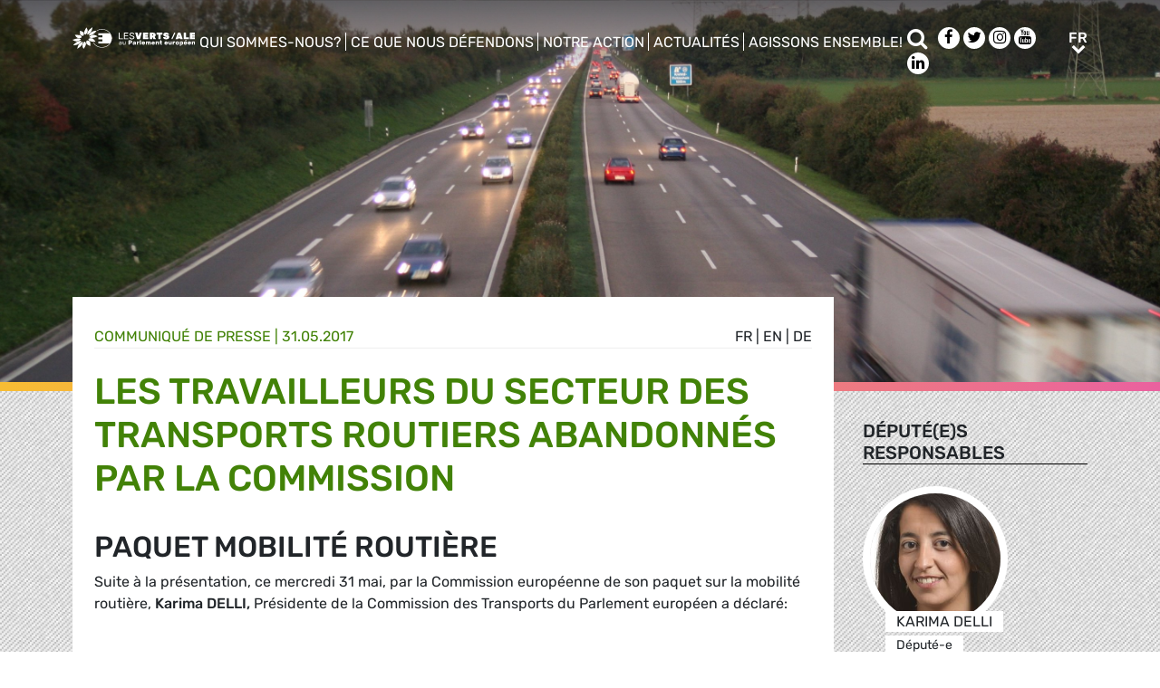

--- FILE ---
content_type: text/html; charset=UTF-8
request_url: https://www.greens-efa.eu/fr/article/press/road-mobility-package
body_size: 8002
content:
<!DOCTYPE html>
<html lang="fr">
<head>
<meta charset="UTF-8">
<meta name="viewport" content="width=device-width, initial-scale=1, shrink-to-fit=no">
<title>Les travailleurs du secteur des transports routiers abandonnés par la Commission | Greens/EFA</title>
<base href="https://www.greens-efa.eu/">
<meta name="robots" content="index,follow">
<meta name="description" content="Les propositions de la Commission sont de la plus haute importance car elles font écho à deux défis majeurs en Europe : la réduction de la pollution et le dumping social. Sur les aspects environnementaux, la révision de la directive Eurovignette va dans le bon sens mais la Commission ne semble pas prête à mettre un frein au dumping social.">
<meta name="generator" content="Contao Open Source CMS">
<!-- Bootstrap CSS -->
<!--<link href="/files/layout/plugins/bootstrap4/css/bootstrap.min.css" rel="stylesheet">-->
<script>var jslang='fr'</script>
<link rel="stylesheet" href="assets/css/hamburgers.css,mmenu.css,bootstrap-datepicker3.min.css,font-awes...-cc11eb70.css">            <meta name="twitter:card" content="summary" /><meta name="twitter:site" content="@GreensEFA" /><meta name="twitter:title" content="Les travailleurs du secteur des transports routiers abandonnés par la Commission"><meta name="twitter:description" content="Les propositions de la Commission sont de la plus haute importance car elles font écho à deux défis majeurs en Europe : la réduction de la pollution et le dumping social. Sur les aspects environnementaux, la révision de la directive Eurovignette va dans le bon sens mais la Commission ne semble pas prête à mettre un frein au dumping social."><meta name="twitter:image" content="https://www.greens-efa.eu/files/assets/imgs/list/road_transport_1.jpg"><meta prefix="og: http://ogp.me/ns#" property="og:site_name" content="Greens/EFA" /><meta property="og:title" content="Les travailleurs du secteur des transports routiers abandonnés par la Commission" /><meta property="og:type" content="article" /><meta property="og:description" content="Les propositions de la Commission sont de la plus haute importance car elles font écho à deux défis majeurs en Europe : la réduction de la pollution et le dumping social. Sur les aspects environnementaux, la révision de la directive Eurovignette va dans le bon sens mais la Commission ne semble pas prête à mettre un frein au dumping social." /><meta property="og:image" content="https://www.greens-efa.eu/files/assets/imgs/list/road_transport_1.jpg" /><meta property="og:url" content="https://www.greens-efa.eu/fr/article/press/road-mobility-package"><link rel="alternate" hreflang="en" href="https://www.greens-efa.eu/en/article/press/road-mobility-package">
<link rel="alternate" hreflang="x-default" href="https://www.greens-efa.eu/en/article/press/road-mobility-package">
<link rel="alternate" hreflang="de" href="https://www.greens-efa.eu/de/artikel/press/road-mobility-package">
<link rel="alternate" hreflang="fr" href="https://www.greens-efa.eu/fr/article/press/road-mobility-package">
<link rel="alternate" hreflang="es" href="https://www.greens-efa.eu/es/article/press/road-mobility-package">
<link rel="alternate" hreflang="it" href="https://www.greens-efa.eu/it/article/press/road-mobility-package">
<link rel="alternate" hreflang="pl" href="https://www.greens-efa.eu/pl/article/press/road-mobility-package">
<link rel="alternate" hreflang="hu" href="https://www.greens-efa.eu/hu/article/press/road-mobility-package">
<link rel="alternate" hreflang="cs" href="https://www.greens-efa.eu/cs/article/press/road-mobility-package">
<link rel="alternate" hreflang="ca" href="https://www.greens-efa.eu/ca/article/press/road-mobility-package">
<link rel="alternate" hreflang="bg" href="https://www.greens-efa.eu/bg/article/press/road-mobility-package">
<link rel="alternate" hreflang="ro" href="https://www.greens-efa.eu/ro/article/press/road-mobility-package">
<link rel="alternate" hreflang="lt" href="https://www.greens-efa.eu/lt/article/press/road-mobility-package">
<!-- Matomo -->
<!-- type="text/plain" data-cc-type="text/javascript" data-cc="2" -->
<script>var _paq=window._paq=window._paq||[];_paq.push(["setExcludedQueryParams",["source","link_id","can_id","email_referrer","email_subject","preview_id"]]);_paq.push(["disableCookies"]);_paq.push(['trackPageView']);_paq.push(['enableLinkTracking']);(function(){var u="//www.greens-efa.eu/piwik/";_paq.push(['setTrackerUrl',u+'matomo.php']);_paq.push(['setSiteId','1']);var d=document,g=d.createElement('script'),s=d.getElementsByTagName('script')[0];g.type='text/javascript';g.async=!0;g.src=u+'matomo.js';s.parentNode.insertBefore(g,s)})()</script>
<!-- End Matomo Code -->
</head>
<body id="top" itemscope itemtype="http://schema.org/WebPage">
<div id="wrapper">
<header id="header">
<div class="inside container">
<a id="logo" href="/fr/" style="background-image: url(/files/layout/img/logo/greens_efa_fr.svg);"><span class="sr-only">Greens/EFA Home</span></a>
<!-- Top Navi multilang--><div id="nav-top">
<!-- indexer::stop -->
<nav class="nav-menu">
<ul class="level_1">
<li class="submenu first drop-down"><a href="fr/who-we-are" title="Qui sommes-nous?" class="submenu first drop-down" aria-haspopup="true" itemprop="url"><span itemprop="name">Qui sommes-nous?</span></a><button class="sr-only navtoggler"> show/hide sub menu</button>
<ul class="level_2">
<li class="first"><a href="fr/who-we-are/our-group" title="Notre groupe" class="first" itemprop="url"><span itemprop="name">Notre groupe</span></a></li>
<li class=""><a href="fr/who-we-are/our-meps" title="Nos député.e.s" itemprop="url"><span itemprop="name">Nos député.e.s</span></a></li>
<li class=""><a href="fr/who-we-are/our-staff" title="Notre personnel" itemprop="url"><span itemprop="name">Notre personnel</span></a></li>
<li class="last"><a href="fr/who-we-are/our-history" title="Notre histoire" class="last" itemprop="url"><span itemprop="name">Notre histoire</span></a></li>
</ul>
</li>
<li class="submenu drop-down"><a href="fr/what-we-stand-for" title="Ce que nous défendons" class="submenu drop-down" aria-haspopup="true" itemprop="url"><span itemprop="name">Ce que nous défendons</span></a><button class="sr-only navtoggler"> show/hide sub menu</button>
<ul class="level_2">
<li class="first"><a href="https://www.greens-efa.eu/dossier/dans-quel-monde-voulons-nous-vivre-demain/" title="Notre plan de relance" class="first" target="_blank" rel="noreferrer noopener" itemprop="url"><span itemprop="name">Notre plan de relance</span></a></li>
<li class=""><a href="fr/what-we-stand-for/our-vision" title="Notre vision" itemprop="url"><span itemprop="name">Notre vision</span></a></li>
<li class=""><a href="fr/what-we-stand-for/our-publications" title="Nos publications" itemprop="url"><span itemprop="name">Nos publications</span></a></li>
<li class="last"><a href="fr/what-we-stand-for/our-transparency" title="Politique de transparence" class="last" itemprop="url"><span itemprop="name">Notre politique de transparence</span></a></li>
</ul>
</li>
<li class="submenu drop-down"><a href="fr/fighting-for-all-of-you" title="Notre action" class="submenu drop-down" aria-haspopup="true" itemprop="url"><span itemprop="name">Notre action</span></a><button class="sr-only navtoggler"> show/hide sub menu</button>
<ul class="level_2">
<li class="first"><a href="https://greens-2024.eu/fr/" title="Nos réalisations" class="first" target="_blank" rel="noreferrer noopener" itemprop="url"><span itemprop="name">Nos réalisations</span></a></li>
<li class=""><a href="fr/fighting-for-you/our-campaigns" title="Nos campagnes" itemprop="url"><span itemprop="name">Nos campagnes</span></a></li>
<li class=""><a href="fr/fighting-for-you/our-parliamentary-work" title="Notre travail parlementaire" itemprop="url"><span itemprop="name">Notre travail parlementaire</span></a></li>
<li class="last"><a href="https://www.greens-efa.eu/en/fighting-for-you/european-ideas-lab-2022" title="EUROPEAN IDEAS LAB" class="last" itemprop="url"><span itemprop="name">Laboratoire d’idées européen 2022</span></a></li>
</ul>
</li>
<li class="submenu drop-down"><a href="fr/newsroom" title="Actualités" class="submenu drop-down" aria-haspopup="true" itemprop="url"><span itemprop="name">Actualités</span></a><button class="sr-only navtoggler"> show/hide sub menu</button>
<ul class="level_2">
<li class="first"><a href="fr/who-we-are/press-contacts" title="Contacts de presse" class="first" itemprop="url"><span itemprop="name">Contacts de presse</span></a></li>
<li class=""><a href="fr/newsroom/press-releases" title="Communiqués de presse" itemprop="url"><span itemprop="name">Communiqués de presse</span></a></li>
<li class=""><a href="fr/newsroom/opinions" title="Articles" itemprop="url"><span itemprop="name">Articles</span></a></li>
<li class=""><a href="fr/newsroom/videos" title="Vidéos" itemprop="url"><span itemprop="name">Vidéos</span></a></li>
<li class="last"><a href="fr/newsroom/press-subscription" title="Souscription presse" class="last" itemprop="url"><span itemprop="name">Souscription presse</span></a></li>
</ul>
</li>
<li class="submenu last drop-down"><a href="fr/get-involved" title="Agissons ensemble!" class="submenu last drop-down" aria-haspopup="true" itemprop="url"><span itemprop="name">Agissons ensemble!</span></a><button class="sr-only navtoggler"> show/hide sub menu</button>
<ul class="level_2">
<li class="first"><a href="en/get-involved/work-with-us" title="Travaillez avec nous" class="first" itemprop="url"><span itemprop="name">Travaillez avec nous</span></a></li>
<li class=""><a href="https://act.greens-efa.eu/fr/" title="Prenez part à nos actions" itemprop="url"><span itemprop="name">Prenez part à nos actions</span></a></li>
<li class=""><a href="fr/get-involved/subscribe" title="Abonnez-vous" itemprop="url"><span itemprop="name">Abonnez-vous</span></a></li>
<li class=""><a href="fr/get-involved/our-events" title="Participez à nos événements" itemprop="url"><span itemprop="name">Participez à nos événements</span></a></li>
<li class="last"><a href="fr/get-involved/contact-us" title="Contactez-nous" class="last" itemprop="url"><span itemprop="name">Contactez-nous</span></a></li>
</ul>
</li>
</ul>
</nav>
<!-- indexer::continue -->
</div>
<div id="nav-top-right">
<div id="nav-icons" class="d-none d-sm-block">
<a href="/fr/search"><span class="sr-only">Rechercher</span><i class="fa fa-search fa-md pr-2 pr-lg-1 pr-xl-2" aria-hidden="true"></i></a>
<a href="https://www.facebook.com/greensefa" target="_blank"><span class="sr-only">Facebook</span><i class="fa fa-facebook fa-md fa-rounded" aria-hidden="true"></i></a>
<a href="https://twitter.com/GreensEFA" target="_blank"><span class="sr-only">Twitter</span><i class="fa fa-twitter fa-md fa-rounded" aria-hidden="true"></i></a>
<a href="https://www.instagram.com/greensefa/" target="_blank"><span class="sr-only">Instagram</span><i class="fa fa-instagram fa-md fa-rounded" aria-hidden="true"></i></a>
<a href="https://www.youtube.com/channel/UC9emZ4AlBYk7tp5zeYfjRfg" target="_blank"><span class="sr-only">Youtube</span><i class="fa fa-youtube fa-md fa-rounded" aria-hidden="true"></i></a>
<a href="https://www.linkedin.com/company/the-greens-efa-in-the-european-parliament/" target="_blank"><span class="sr-only">LinkedIn</span><i class="fa fa-linkedin fa-md fa-rounded" aria-hidden="true"></i></a>
<!--<i class="fa fa-plus fa-md fa-bordered fa-pos-fix"></i>-->
</div>
<!-- Langswitcher--><div id="nav-lang" class="pl-3"><div class="inner">
<span class="cur" aria-hidden="true">fr</span>
<a class="sr-only" href="javascript:$('.mod_changelanguage').toggle();">fr</a>
<!-- indexer::stop -->
<nav class="mod_changelanguage block">
<ul class="level_1">
<li class="lang-en"><a href="https://www.greens-efa.eu/en/article/press/road-mobility-package" title="Article" class="lang-en" hreflang="en" aria-label="Go to current page in anglais" itemprop="url"><span itemprop="name">EN</span></a></li>
<li class="lang-de"><a href="https://www.greens-efa.eu/de/artikel/press/road-mobility-package" title="Artikel" class="lang-de" hreflang="de" aria-label="Go to current page in allemand" itemprop="url"><span itemprop="name">DE</span></a></li>
<li class="lang-fr active"><strong class="lang-fr active" itemprop="name">FR</strong></li>
<li class="lang-es"><a href="https://www.greens-efa.eu/es/article/press/road-mobility-package" title="Article" class="lang-es" hreflang="es" aria-label="Go to current page in espagnol" itemprop="url"><span itemprop="name">ES</span></a></li>
<li class="lang-it"><a href="https://www.greens-efa.eu/it/article/press/road-mobility-package" title="Article" class="lang-it" hreflang="it" aria-label="Go to current page in italien" itemprop="url"><span itemprop="name">IT</span></a></li>
<li class="lang-pl"><a href="https://www.greens-efa.eu/pl/article/press/road-mobility-package" title="Article" class="lang-pl" hreflang="pl" aria-label="Go to current page in polonais" itemprop="url"><span itemprop="name">PL</span></a></li>
<li class="lang-hu"><a href="https://www.greens-efa.eu/hu/article/press/road-mobility-package" title="Article" class="lang-hu" hreflang="hu" aria-label="Go to current page in hongrois" itemprop="url"><span itemprop="name">HU</span></a></li>
<li class="lang-cs"><a href="https://www.greens-efa.eu/cs/article/press/road-mobility-package" title="Article" class="lang-cs" hreflang="cs" aria-label="Go to current page in tchèque" itemprop="url"><span itemprop="name">CS</span></a></li>
<li class="lang-ca"><a href="https://www.greens-efa.eu/ca/article/press/road-mobility-package" title="Article" class="lang-ca" hreflang="ca" aria-label="Go to current page in catalan" itemprop="url"><span itemprop="name">CA</span></a></li>
<li class="lang-bg"><a href="https://www.greens-efa.eu/bg/article/press/road-mobility-package" title="Article" class="lang-bg" hreflang="bg" aria-label="Go to current page in bulgare" itemprop="url"><span itemprop="name">BG</span></a></li>
<li class="lang-ro"><a href="https://www.greens-efa.eu/ro/article/press/road-mobility-package" title="Article" class="lang-ro" hreflang="ro" aria-label="Go to current page in roumain" itemprop="url"><span itemprop="name">RO</span></a></li>
<li class="lang-lt"><a href="https://www.greens-efa.eu/lt/article/press/road-mobility-package" title="Article" class="lang-lt" hreflang="lt" aria-label="Go to current page in lituanien" itemprop="url"><span itemprop="name">LT</span></a></li>
</ul>
</nav>
<!-- indexer::continue --></div></div>
</div>
<div id="nav-mobile">
<div id="nav-mobile-btn" class="hamburger hamburger--collapse" data-type="button">
<div class="hamburger-box">
<div class="hamburger-inner"></div>
</div>
</div>
</div>
</div>
</header>
<div id="container">
<main id="main">
<div class="inside">
<div class="mod_article block" id="article-33">
<div class="my-image-bg w-100" style="padding-bottom: 33%; background-size:cover; background-position: center; background-image: url(files/assets/imgs/jumbo/road_transport_1.jpg);"><div class="g-img-cap">Rolf van Melis | CC</div></div>
<!--
<figure class="item-figure"><img src="files/assets/imgs/jumbo/road_transport_1.jpg" alt="Road Transport"><figcaption>Rolf van Melis | CC</figcaption></figure>
-->
<div class="spacer bg-rainbow"></div>
<section class="my-article-reader bg-dots " itemscope itemtype="http://schema.org/Article">
<div style="display:none"></div>
<div class="container " >
<div class="row no-gutters">
<div class="col-lg-9 py-3 g-pr">
<div class="bg-white p-3 g-pr article-content pt-4" style="top: -10vw;">
<div class="g-uc float-right">                                                <a href="fr/article/press/road-mobility-package">fr</a> |                                                                    <a href="en/article/press/road-mobility-package">en</a> |                                                                    <a href="de/artikel/press/road-mobility-package">de</a>                     </div><div style="display:none">string(3) "198"
</div>
<div class="g-uc text-my-green-2 bb" data-doc-type="1">
<a href="fr/newsroom/press-releases" class="lnk">Communiqué de presse</a>
| <time>31.05.2017</time></div>
<h1 class="text-my-green-2 py-3 g-hy" itemprop="name">Les travailleurs du secteur des transports routiers abandonnés par la Commission</h1>
<h2>Paquet mobilité routière</h2>
<div class="text"><p>Suite &agrave; la pr&eacute;sentation, ce mercredi 31 mai, par la Commission europ&eacute;enne de son paquet sur la mobilit&eacute; routi&egrave;re, <strong>Karima DELLI,</strong> Pr&eacute;sidente de la Commission des Transports du Parlement europ&eacute;en&nbsp;a d&eacute;clar&eacute;:</p>
<p>&nbsp;</p>
<p><em>&laquo;&nbsp; Les propositions de la Commission sont de la plus haute importance car elles font &eacute;cho &agrave; deux d&eacute;fis majeurs en Europe&nbsp;: la r&eacute;duction de la pollution et le dumping social qui d&eacute;chire le continent d&rsquo;Est en Ouest.</em></p>
<p><em>Sur les aspects environnementaux, la r&eacute;vision de la directive Eurovignette va dans le bon sens dans la mesure o&ugrave; elle introduit le co&ucirc;t du changement climatique du secteur routier responsable de 20% des &eacute;missions de CO2 en Europe. Baser les redevances sur la distance parcourue et non plus sur le temps de trajet est une revendication &eacute;cologiste de longue date, nous pouvons donc nous en f&eacute;liciter. Reste que nous pourrions aller encore plus loin dans un futur proche, en rendant le dispositif obligatoire et non plus seulement volontaire.</em></p>
<p><em>Sur le plan social, malgr&eacute; la d&eacute;gradation continue des conditions de travail du secteur depuis des ann&eacute;es &agrave; cause de la comp&eacute;tition d&eacute;loyale, la Commission ne semble pas pr&ecirc;te &agrave; mettre un frein &agrave; cette tendance. C&rsquo;est malheureux car le Parlement a r&eacute;cemment adopt&eacute; une r&eacute;solution appelant &agrave; ne pas aller plus loin dans la lib&eacute;ralisation du cabotage et demandant &agrave; la Commission d&rsquo;&ecirc;tre coh&eacute;rente avec les engagements du pilier europ&eacute;en pour les droits sociaux.</em></p>
<p><em>Les nouvelles r&egrave;gles de ce paquet routier proposent d&rsquo;exclure les routiers de la directive sur le travail d&eacute;tach&eacute; en de&ccedil;&agrave; de 3 jours pass&eacute;s dans un &Eacute;tat donn&eacute;, ce qui amoindrit la protection sociale des chauffeurs travaillant &agrave; l&rsquo;&eacute;tranger. En effet, le principe m&ecirc;me du travail d&eacute;tach&eacute; est qu&rsquo;un chauffeur travaillant &agrave; l&rsquo;&eacute;tranger doit percevoir le salaire minimum local. Cette nouvelle r&egrave;gle ne fera que renforcer le contournement de la l&eacute;gislation par ceux qui profitent du d&eacute;tachement pour exploiter les travailleurs. </em></p>
<p><em>C&rsquo;est non seulement dangereux pour les Europ&eacute;ens en termes de souffrance au travail et de s&eacute;curit&eacute; routi&egrave;re. C&rsquo;est aussi dangereux pour le futur de l&rsquo;Europe car le dumping social oppose les salari&eacute;s europ&eacute;ens entre eux, nourrit la col&egrave;re et renforce ainsi les eurosceptiques. Nous aurons donc besoin d&#39;une r&eacute;gulation plus ambitieuse et de contr&ocirc;les enfin effectifs pour endiguer ces abus dans les faits. C&rsquo;est en ce sens que le Parlement europ&eacute;en doit avancer les prochains mois.&nbsp;&raquo;</em></p></div>
</div>
<div class="bg-white p-3 mt-3 g-pr noprint" style="top: -10vw;">
<h4 class="g-uc text-center">Recommandé</h4>
<div class="my-block-latest maxh">
<div class="row">
<div class="col-xl-3 col-sm-6 ">
<div class="article-box article   text-my-green-2" data-target="_self" data-href="fr/article/press/decarbonising-road-transports-to-revive-our-economy">
<div class="g-uc mt-2 g-hy h4">
Communiqué de presse                </div>
<div class="my-text-in-img">
<div class="g-img-cap">Image by andreas160578 from Pixabay</div>            <img class="g-img" src="assets/images/5/electric-car-4381728_1920-a7bd347c.jpg" alt="Image by andreas160578 from Pixabay"  />
<div class="text">
<div class="headline bg-bar bg-bar-tiny bg-bar-white text-black">
<h3><a target="_self" href="fr/article/press/decarbonising-road-transports-to-revive-our-economy">Décarboner les transports routiers pour relancer notre…</a></h3>
</div>
<div class="date bg-bar bg-bar-tiny bg-bar-white text-black"><span>08.05.2025</span></div>
</div>
</div>
</div>
</div>
<div class="col-xl-3 col-sm-6 ">
<div class="article-box article   text-my-green-2" data-target="_self" data-href="fr/article/press/commissions-u-turn-creates-chaos-and-undermines-trust">
<div class="g-uc mt-2 g-hy h4">
Communiqué de presse                </div>
<div class="my-text-in-img">
<img class="g-img" src="assets/images/a/car_exhaust_pipes-e2411413.jpg" alt="car exhaust pipes"  />
<div class="text">
<div class="headline bg-bar bg-bar-tiny bg-bar-white text-black">
<h3><a target="_self" href="fr/article/press/commissions-u-turn-creates-chaos-and-undermines-trust">Le volte-face de la Commission sème le chaos et sape l…</a></h3>
</div>
<div class="date bg-bar bg-bar-tiny bg-bar-white text-black"><span>01.04.2025</span></div>
</div>
</div>
</div>
</div>
<div class="col-xl-3 col-sm-6 ">
<div class="article-box article   text-my-green-2" data-target="_self" data-href="fr/article/press/final-council-agreement-on-the-combustion-engine-phase-out">
<div class="g-uc mt-2 g-hy h4">
Communiqué de presse                </div>
<div class="my-text-in-img">
<img class="g-img" src="assets/images/7/arjun-lama-bfj5og-vfzm-unsplash_2-575e639a.jpg" alt="Fin des voitures thermiques: Le gouvernement allemand "  />
<div class="text">
<div class="headline bg-bar bg-bar-tiny bg-bar-white text-black">
<h3><a target="_self" href="fr/article/press/final-council-agreement-on-the-combustion-engine-phase-out">Fin des voitures thermiques: Le gouvernement allemand …</a></h3>
</div>
<div class="date bg-bar bg-bar-tiny bg-bar-white text-black"><span>28.03.2023</span></div>
</div>
</div>
</div>
</div>
<div class="col-xl-3 col-sm-6 ">
<div class="article-box article   text-my-green-2" data-target="_self" data-href="fr/article/press/postponement-of-the-vote-on-combustion-engine-phase-out">
<div class="g-uc mt-2 g-hy h4">
Communiqué de presse                </div>
<div class="my-text-in-img">
<div class="g-img-cap">©nabeel-syed</div>            <img class="g-img" src="assets/images/7/cars__nabeel-syed-575f5e7e.jpg" alt="Cars on the road"  />
<div class="text">
<div class="headline bg-bar bg-bar-tiny bg-bar-white text-black">
<h3><a target="_self" href="fr/article/press/postponement-of-the-vote-on-combustion-engine-phase-out">Fin des voitures thermiques en 2035 : l’Allemagne chan…</a></h3>
</div>
<div class="date bg-bar bg-bar-tiny bg-bar-white text-black"><span>03.03.2023</span></div>
</div>
</div>
</div>
</div>
</div>
</div>
</div>
</div>
<div class="col-lg-3 g-pr">
<div class="pt-lg-4 pl-xl-5 pl-lg-4 pt-2 pl-2 g-pr">
<div class="mb-5">
<h4 class="h5 g-uc bb-black mb-3">Député(e)s responsables</h4>
<div data-prio="0" class="item   person g-pr mb-2" data-tags=",FRA,301,6,586,4,388,524,5,422,485,4,438,509," data-modal="true" data-href="fr/personne/delli-karima?lb" itemprop="contributor" itemscope itemtype="http://schema.org/Person">
<div style="display:none" data-dbg></div>
<div class="img pr-4" style="width:210px;">
<a href="fr/personne/delli-karima"><img alt="Karima Delli" title="Karima Delli" class="g-img my-img-circled my-img-circled-lg" src="assets/images/5/karima_delli-2ab43e86.jpg" /></a>
</div>
<div class="text pl-3">
<!--<div class="title bg-bar bg-bar-white" style="width: 210px; margin-top: -22px;">-->
<div class="title bg-bar bg-bar-white" style="width: 210px; margin-top: -22px;">
<div class="g-uc person-name" itemprop="name">Karima Delli</div>
<div class="person-title fs-2 active" data-title-key="ms-6-586">Député-e</div>
</div>
</div>
</div>
</div>
<div class="mb-5" itemprop="author">
<h4 class="h5 g-uc bb-black mb-3">Personne de contact</h4>
<div data-prio="0" class="item   person g-pr mb-2" data-tags=",,494,6,426," data-modal="true" data-href="fr/personne/de-sario-guendalina?lb" itemprop="author" itemscope itemtype="http://schema.org/Person">
<div style="display:none" data-dbg></div>
<div class="img pr-4" style="width:210px;">
<a href="fr/personne/de-sario-guendalina"><img alt="Guendalina De Sario" title="Guendalina De Sario" class="g-img my-img-circled my-img-circled-lg" src="assets/images/9/guendalina_de_sario_1-bc95bd03.jpg" /></a>
</div>
<div class="text pl-3">
<!--<div class="title bg-bar bg-bar-white" style="width: 210px; margin-top: -22px;">-->
<div class="title bg-bar bg-bar-white" style="width: 210px; margin-top: -22px;">
<div class="g-uc person-name" itemprop="name">Guendalina De Sario</div>
<div class="person-title fs-2 active" data-title-key="ms-6-426">Conseillère Presse et Media (langues française, italienne et espagnole)</div>
</div>
</div>
</div>
</div>
<div class="noprint mb-3">
<h4 class="h5 g-uc bb-black mb-3">Merci de partager<i class="fa fa-share-alt ml-1"></i></h4>
<div class="shariff" data-button-style="icon" data-title="Les travailleurs du secteur des transports routiers abandonnés par la Commission" data-url="https://www.greens-efa.eu/fr/article/press/road-mobility-package" data-services="facebook twitter addthis"></div>
<div class="addthis_inline_share_toolbox mb" data-title="Les travailleurs du secteur des transports routiers abandonnés par la Commission" data-description="Les propositions de la Commission sont de la plus haute importance car elles font écho à deux défis majeurs en Europe : la réduction de la pollution et le dumping social. Sur les aspects environnementaux, la révision de la directive Eurovignette va dans le bon sens mais la Commission ne semble pas prête à mettre un frein au dumping social." data-url="https://www.greens-efa.eu/fr/article/press/road-mobility-package"></div>
<div class="px-2">
<div class="row no-gutters mb-2 ">
<div class="col-4 text-center"><a href="javascript:void(0);" onclick="$('.shariff .facebook a').trigger('click');" class="btn-img"><img src="files/icons/facebook.svg" alt="Facebook"></a></div>
<div class="col-4 text-center"><a href="javascript:void(0);" onclick="$('.shariff .twitter a').trigger('click');" class="btn-img"><img src="files/icons/twitter.svg" alt="Twitter"></a></div>
<div class="col-4 text-center"><a href="javascript:void(0);" onclick="$('.shariff .addthis a').trigger('click');" class="btn-img"><img src="files/icons/plus.svg" alt="More"></a></div>
</div>
<div class="row no-gutters ">
<div class="col-4 text-center"><a href="&#109;&#97;&#105;&#108;&#116;&#111;&#58;?body=https://www.greens-efa.eu/fr/article/press/road-mobility-package" class="btn-img"><img src="files/icons/mail.svg" alt="Mail"><span class="label">E-Mail</span></a></div>
<div class="col-4 text-center"><a href="javascript:window.print();" class="btn-img"><img src="files/icons/print.svg" alt="Print"><span class="label">Imprimer</span></a></div>
<div class="col-4 text-center"><a href="javascript:void(0);" onclick="location.href='https://www.greens-efa.eu/fr/article/press/road-mobility-package?pdf=33';return false;" data-href="javascript:$('.pdfs').toggle();" class="btn-img"><img src="files/icons/pdf.svg" alt="PDF"><span class="label">Sauvegarder PDF</span></a></div>
</div>
</div>
</div>
</div>
</div>
</div>
</section>
</div>
</div>
</main>
</div>
<footer id="footer">
<div class="spacer bg-rainbow"></div>
<div class="inside container py-4">
<div class="px-4">
<!-- Top Footer multilang--><div id="nav-footer">
<!-- indexer::stop -->
<nav class="mod_navigation block">
<a href="fr/article/press/road-mobility-package#skipNavigation3" class="invisible">Aller au contenu</a>
<ul class="level_1">
<li class="submenu"><a href="fr/who-we-are" title="Qui sommes-nous?" class="submenu"  itemprop="url"><span itemprop="name">Qui sommes-nous?</span></a>
<ul class="level_2">
<li class="first"><a href="fr/who-we-are/our-group" title="Notre groupe" class="first" itemprop="url"><span itemprop="name">Notre groupe</span></a></li>
<li class=""><a href="fr/who-we-are/our-co-presidents" title="Nos Coprésidents" itemprop="url"><span itemprop="name">Nos Coprésidents</span></a></li>
<li class=""><a href="fr/who-we-are/our-meps" title="Nos député.e.s" itemprop="url"><span itemprop="name">Nos député.e.s</span></a></li>
<li class=""><a href="fr/who-we-are/our-staff" title="Notre personnel" itemprop="url"><span itemprop="name">Notre personnel</span></a></li>
<li class=""><a href="fr/who-we-are/our-partners" title="Nos partenaires" itemprop="url"><span itemprop="name">Nos partenaires</span></a></li>
<li class=""><a href="fr/who-we-are/our-history" title="Notre histoire" itemprop="url"><span itemprop="name">Notre histoire</span></a></li>
<li class=""><a href="fr/who-we-are/press-contacts" title="Service de presse" itemprop="url"><span itemprop="name">Service de presse</span></a></li>
<li class=""><a href="fr/who-we-are/our-statutes" title="Nos statuts" itemprop="url"><span itemprop="name">Nos statuts</span></a></li>
<li class=""><a href="fr/contact" title="Nous contacter" itemprop="url"><span itemprop="name">Nous contacter</span></a></li>
<li class="last"><a href="https://www.greens-efa.eu/en/efa" title="A propos de l&#39;ALE" class="last" target="_blank" rel="noreferrer noopener" itemprop="url"><span itemprop="name">A propos de l&#39;ALE</span></a></li>
</ul>
</li>
<li class="submenu"><a href="fr/what-we-stand-for" title="Ce que nous défendons" class="submenu"  itemprop="url"><span itemprop="name">Ce que nous défendons</span></a>
<ul class="level_2">
<li class="first"><a href="https://www.greens-efa.eu/dossier/dans-quel-monde-voulons-nous-vivre-demain/" title="Notre plan de relance" class="first" target="_blank" rel="noreferrer noopener" itemprop="url"><span itemprop="name">Notre plan de relance</span></a></li>
<li class=""><a href="https://vote.europeangreens.eu/priorities" title="Le programme des Verts" target="_blank" rel="noreferrer noopener" itemprop="url"><span itemprop="name">Le programme des Verts</span></a></li>
<li class=""><a href="fr/what-we-stand-for/our-vision" title="Notre vision" itemprop="url"><span itemprop="name">Notre vision</span></a></li>
<li class=""><a href="fr/what-we-stand-for/our-publications" title="Nos publications" itemprop="url"><span itemprop="name">Nos publications</span></a></li>
<li class="last"><a href="fr/what-we-stand-for/our-transparency" title="Politique de transparence" class="last" itemprop="url"><span itemprop="name">Notre politique de transparence</span></a></li>
</ul>
</li>
<li class="submenu"><a href="fr/fighting-for-all-of-you" title="Notre action" class="submenu"  itemprop="url"><span itemprop="name">Notre action</span></a>
<ul class="level_2">
<li class="first"><a href="https://greens-2024.eu/fr/" title="Nos réalisations" class="first" target="_blank" rel="noreferrer noopener" itemprop="url"><span itemprop="name">Nos réalisations</span></a></li>
<li class=""><a href="https://europeangreens.eu/our-member-parties/" title="Les Verts en Europe" itemprop="url"><span itemprop="name">Les Verts en Europe</span></a></li>
<li class=""><a href="fr/fighting-for-you/our-campaigns" title="Nos campagnes" itemprop="url"><span itemprop="name">Nos campagnes</span></a></li>
<li class=""><a href="fr/fighting-for-you/our-parliamentary-work" title="Notre travail parlementaire" itemprop="url"><span itemprop="name">Notre travail parlementaire</span></a></li>
<li class=""><a href="fr/fighting-for-you/greens-in-governments" title="Les Verts au gouvernement" itemprop="url"><span itemprop="name">Les Verts au gouvernement</span></a></li>
<li class=""><a href="fr/fighting-for-you/nos-campagnes-precedentes" title="Nos campagnes précédentes" itemprop="url"><span itemprop="name">Nos campagnes précédentes</span></a></li>
<li class=""><a href="https://www.greens-efa.eu/en/fighting-for-you/european-ideas-lab-2022" title="EUROPEAN IDEAS LAB" itemprop="url"><span itemprop="name">Laboratoire d’idées européen 2022</span></a></li>
<li class=""><a href="fr/fighting-for-you/guerre-en-ukraine" title="Guerre en Ukraine - Nos articles et nos intiatives pour aider l&#39;Ukraine" itemprop="url"><span itemprop="name">Guerre en Ukraine</span></a></li>
<li class="last"><a href="fr/vice-presidente-pe" title="Gwendoline Delbos-Corfield, candidate à la Vice-présidence du Parlement européen" class="last" itemprop="url"><span itemprop="name">Gwendoline Delbos-Corfield, candidate Vice-présidente PE</span></a></li>
</ul>
</li>
<li class="submenu"><a href="fr/newsroom" title="Actualités" class="submenu"  itemprop="url"><span itemprop="name">Actualités</span></a>
<ul class="level_2">
<li class="first"><a href="fr/who-we-are/press-contacts" title="Contacts de presse" class="first" itemprop="url"><span itemprop="name">Contacts de presse</span></a></li>
<li class=""><a href="fr/newsroom/press-releases" title="Communiqués de presse" itemprop="url"><span itemprop="name">Communiqués de presse</span></a></li>
<li class=""><a href="fr/newsroom/opinions" title="Articles" itemprop="url"><span itemprop="name">Articles</span></a></li>
<li class=""><a href="fr/newsroom/videos" title="Vidéos" itemprop="url"><span itemprop="name">Vidéos</span></a></li>
<li class=""><a href="fr/newsroom/press-subscription" title="Souscription presse" itemprop="url"><span itemprop="name">Souscription presse</span></a></li>
<li class=""><a href="fr/newsroom/visual-identity" title="Charte graphique" itemprop="url"><span itemprop="name">Charte graphique</span></a></li>
<li class="last"><a href="fr/newsroom/plenary-udpates" title="Le point sur la session" class="last" itemprop="url"><span itemprop="name">Le point sur la session</span></a></li>
</ul>
</li>
<li class="submenu"><a href="fr/get-involved" title="Agissons ensemble!" class="submenu"  itemprop="url"><span itemprop="name">Agissons ensemble!</span></a>
<ul class="level_2">
<li class="first"><a href="en/get-involved/work-with-us" title="Travaillez avec nous" class="first" itemprop="url"><span itemprop="name">Travaillez avec nous</span></a></li>
<li class=""><a href="https://act.greens-efa.eu/fr/" title="Prenez part à nos actions" itemprop="url"><span itemprop="name">Prenez part à nos actions</span></a></li>
<li class=""><a href="fr/get-involved/subscribe" title="Abonnez-vous" itemprop="url"><span itemprop="name">Abonnez-vous</span></a></li>
<li class=""><a href="fr/get-involved/our-events" title="Participez à nos événements" itemprop="url"><span itemprop="name">Participez à nos événements</span></a></li>
<li class=""><a href="fr/get-involved/follow-us" title="Suivez notre action" itemprop="url"><span itemprop="name">Suivez notre action</span></a></li>
<li class="last"><a href="fr/get-involved/contact-us" title="Contactez-nous" class="last" itemprop="url"><span itemprop="name">Contactez-nous</span></a></li>
</ul>
</li>
</ul>
<span id="skipNavigation3" class="invisible"></span>
</nav>
<!-- indexer::continue -->
</div>
<hr>
<!-- d3b2bbd9-00c0-46cb-904d-377b147ebd28 -->
<button type="button" class="btn btn-rainbow g-uc" id="btn-footer-subscribe" data-toggle="modal" data-target="#defaultCrmForm">Souscrire</button>
<div class="metaNav">
<hr>
<a href="fr/mentions-legales" class="text-my-grey-1 fs-2">Mentions légales</a> <span class="text-my-grey-1 fs-2">|</span> <a href="fr/privacy-policy" class="text-my-grey-1 fs-2">Protection des données</a> <span class="text-my-grey-1 fs-2">|</span> <a id="zedwcookiepopup_show" href="#" class="text-my-grey-1 fs-2">Paramétrage de vos cookies</a> <span class="text-my-grey-1 fs-2">|</span> <a href="fr/sitemap" class="text-my-grey-1 fs-2">Sitemap</a>
</div>
</div>
</div>
</footer>
</div>
<img src="/_contao/check_cookies" width="1" height="1" class="invisible" alt aria-hidden="true" onload="this.parentNode.removeChild(this)"><script src="/_contao/request_token_script" async></script>
<script>var defaultFormContent="<link href='https:\/\/actionnetwork.org\/css\/style-embed-whitelabel-v3.css' rel='stylesheet' type='text\/css' \/><script data-cc-context=\"simpleblock\" data-cc-domain=\"actionnetwork.org\" data-cc-src='https:\/\/actionnetwork.org\/widgets\/v4\/form\/reste-informe-recois-les-dernieres-nouvelles-sur-nos-campagnes-2?format=js&source=gg_website'><\/script><div id='can-form-area-reste-informe-recois-les-dernieres-nouvelles-sur-nos-campagnes-2' style='width: 100%'><!-- this div is the target for our HTML insertion --><\/div>"</script>
<script src="/files/layout/plugins/jquery/jquery-3.5.1.min.js"></script>
<script src="/files/layout/plugins/bootstrap4/js/bootstrap.bundle.min.js"></script>
<script src="/files/layout/plugins/js.cookie.js"></script>
<!--<script src="/files/layout/plugins/mmenu/jquery.mmenu.js"></script>-->
<script src="/files/layout/plugins/mmenu-js/dist/mmenu.js"></script>
<!--<script src="system/modules/zedwcookie/assets/zedwcookie.js"></script>-->
<script src="/files/layout/plugins/shariff/shariff.min.js"></script>
<script src="/files/layout/plugins/datepicker/js/bootstrap-datepicker.min.js"></script>
<script src="/files/layout/plugins/slick/slick.min.js"></script>
<script src="/files/layout/js/detectmobilebrowser.js"></script>
<script src="/files/layout/plugins/timespace/jquery.timespace.js"></script>
<script src="/files/layout/js/conference.js?6"></script>
<script src="/files/layout/js/app.js?6"></script>
<script src="system/modules/greenscookie/assets/greenscookie.js?7"></script>
</body>
</html>

--- FILE ---
content_type: image/svg+xml
request_url: https://www.greens-efa.eu/files/layout/img/logo/greens_efa_fr.svg
body_size: 23832
content:
<svg xmlns="http://www.w3.org/2000/svg" viewBox="0 0 398.29 70.28"><defs><style>.cls-1{fill:#fff;}</style></defs><g id="BM"><path class="cls-1" d="M135.27,56.12a28.5,28.5,0,0,1-5,16.12H92V65.71h13.23v-6.5H92V52.7h13.23V46H92V39.44h37.92a28.53,28.53,0,0,1,5.39,16.68" transform="translate(-8.3 -19.75)"/><path class="cls-1" d="M53.47,20.79h0s-.41.57-1,1.52-1.46,2.27-2.33,3.8a48.52,48.52,0,0,0-2.49,5,21.2,21.2,0,0,0-1.53,5.09,8.41,8.41,0,0,0,.31,3.94,6.22,6.22,0,0,0,1.53,2.42,6.74,6.74,0,0,0,1.69,1.22,4.53,4.53,0,0,0,.81.33s.37-.3,1-.85a23.83,23.83,0,0,0,2.16-2.36,20.84,20.84,0,0,0,2.31-3.58,13.92,13.92,0,0,0,1.4-4.5A13.32,13.32,0,0,0,57,28.2a18.45,18.45,0,0,0-1.34-3.83,19.68,19.68,0,0,0-1.49-2.61c-.42-.62-.7-1-.7-1" transform="translate(-8.3 -19.75)"/><path class="cls-1" d="M25,56.35h-.11c-1.83.29-3.75.7-5.6,1.16S15.61,58.5,14,59s-2.94.9-3.94,1.22-1.65.53-1.78.55h0a8.83,8.83,0,0,0,1.26.94A29.12,29.12,0,0,0,13,63.59a24,24,0,0,0,4.83,1.69,15.68,15.68,0,0,0,5.57.31h.26A18,18,0,0,0,26.26,65a20.88,20.88,0,0,0,2.35-.89,21.64,21.64,0,0,0,2-1.09c.62-.38,1.19-.78,1.7-1.16s1-.77,1.35-1.12.73-.67,1-.94l.61-.66.21-.25a2.58,2.58,0,0,0-.59-.57,9.13,9.13,0,0,0-1.88-1.1,12.86,12.86,0,0,0-3.29-.9,18,18,0,0,0-4.8,0" transform="translate(-8.3 -19.75)"/><path class="cls-1" d="M74.64,44.78h-.3a17.44,17.44,0,0,0-5,1.53,20,20,0,0,0-3.74,2.33,23.4,23.4,0,0,0-2.33,2.14c-.54.57-.82.94-.83.94a3,3,0,0,0,.62.59,8.91,8.91,0,0,0,2,1.17,12.87,12.87,0,0,0,3.39,1,17.88,17.88,0,0,0,4.93,0A54.72,54.72,0,0,0,79,53.35c1.86-.48,3.65-1,5.22-1.53s2.91-1,3.88-1.33,1.57-.58,1.65-.59h0a7.68,7.68,0,0,0-1.3-1,28.36,28.36,0,0,0-3.44-2,23.73,23.73,0,0,0-4.84-1.77,15.06,15.06,0,0,0-5.53-.35" transform="translate(-8.3 -19.75)"/><path class="cls-1" d="M16.29,44.77Zm0,0A14.19,14.19,0,0,0,17,46.13a27,27,0,0,0,1.8,2.9,20.18,20.18,0,0,0,2.89,3.27,12.72,12.72,0,0,0,4,2.47,11.65,11.65,0,0,0,1.47.43,12.52,12.52,0,0,0,1.46.21,13.93,13.93,0,0,0,1.44,0q.71,0,1.38-.12c.48-.07.94-.15,1.38-.25s.87-.22,1.27-.34l1.15-.39,1-.41c.31-.13.58-.26.82-.38l.62-.33L38,53l.14-.08a4.59,4.59,0,0,0,0-.89,7.62,7.62,0,0,0-.56-2,6.84,6.84,0,0,0-1.7-2.36,8.63,8.63,0,0,0-3.48-1.83,33.7,33.7,0,0,0-5-.75c-1.77-.16-3.57-.22-5.18-.25s-3.05,0-4.09,0a9.79,9.79,0,0,1-1.73,0" transform="translate(-8.3 -19.75)"/><path class="cls-1" d="M32.75,31.05s-.11.54-.23,1.42a33.22,33.22,0,0,0-.29,3.46,22.4,22.4,0,0,0,.27,4.35,10.89,10.89,0,0,0,1.44,4,6.77,6.77,0,0,0,2.16,2.14,8.19,8.19,0,0,0,2.56,1,10.84,10.84,0,0,0,2.44.27,14,14,0,0,0,1.83-.12l.29,0,.22,0,.14,0h0a7.31,7.31,0,0,0,.53-1A13.9,13.9,0,0,0,45.07,44a10.22,10.22,0,0,0,.35-3.36,7,7,0,0,0-1.19-3.49,10.91,10.91,0,0,0-3.1-2.76,23,23,0,0,0-3.8-1.87c-1.24-.48-2.39-.84-3.22-1.08s-1.36-.36-1.36-.38" transform="translate(-8.3 -19.75)"/><path class="cls-1" d="M81.34,31.52c-.86.12-1.8.28-2.79.49s-2,.5-3,.84a24.12,24.12,0,0,0-3.11,1.26,19.61,19.61,0,0,0-3,1.75,22.84,22.84,0,0,0-4.19,3.65A20.1,20.1,0,0,0,62.76,43a16.53,16.53,0,0,0-1.17,2.56,7.59,7.59,0,0,0-.29,1l.27,0c.18,0,.44,0,.77,0s.75,0,1.23,0,1-.07,1.61-.15,1.21-.19,1.88-.34a21.28,21.28,0,0,0,2.13-.61,23.62,23.62,0,0,0,2.35-.92A26.58,26.58,0,0,0,74,43.25a32.09,32.09,0,0,0,4.83-3.63,48.68,48.68,0,0,0,3.87-3.89c1.09-1.23,2-2.33,2.57-3.12s.94-1.28.94-1.29-.13,0-.36-.06a9.81,9.81,0,0,0-1,0c-.43,0-1,0-1.55.07s-1.26.11-2,.21" transform="translate(-8.3 -19.75)"/><path class="cls-1" d="M73.05,19.75s-.66.4-1.62,1.09-2.29,1.67-3.75,2.87a59.5,59.5,0,0,0-4.55,4.13,33.39,33.39,0,0,0-4.05,4.88,17.47,17.47,0,0,0-2.25,4.55,11.85,11.85,0,0,0-.54,3.46,8,8,0,0,0,.31,2.2,4.2,4.2,0,0,0,.3.78s.42-.15,1.13-.46a26.92,26.92,0,0,0,2.83-1.48,25.61,25.61,0,0,0,3.66-2.7A22.58,22.58,0,0,0,68.15,35a25.06,25.06,0,0,0,2.64-5.11,35.19,35.19,0,0,0,1.47-4.93c.34-1.5.53-2.79.65-3.71s.14-1.46.14-1.47Z" transform="translate(-8.3 -19.75)"/><path class="cls-1" d="M47.5,66.57h0s-.39.29-1,.83a24.84,24.84,0,0,0-2.2,2.32A18.86,18.86,0,0,0,42,73.23a13.67,13.67,0,0,0-1.47,4.44,13.07,13.07,0,0,0,.24,4.65,18.56,18.56,0,0,0,1.4,3.94A21.44,21.44,0,0,0,43.69,89c.44.66.75,1,.75,1s.43-.55,1.07-1.47,1.52-2.22,2.42-3.73a43.17,43.17,0,0,0,2.55-4.94A19.37,19.37,0,0,0,52,74.75a8.74,8.74,0,0,0-.36-4,6.8,6.8,0,0,0-1.58-2.51,7.34,7.34,0,0,0-1.74-1.28,4.71,4.71,0,0,0-.82-.36" transform="translate(-8.3 -19.75)"/><path class="cls-1" d="M32.49,64.1c-.57.08-1.2.19-1.86.34a20.49,20.49,0,0,0-2.12.57c-.75.24-1.52.52-2.33.87a27.1,27.1,0,0,0-2.48,1.23,39.09,39.09,0,0,0-5,3.38c-1.53,1.21-2.92,2.45-4.09,3.57s-2.11,2.11-2.77,2.82-1,1.15-1,1.16.18.06.51.09.81.06,1.41.07,1.32,0,2.13,0,1.7-.13,2.66-.26,1.68-.25,2.57-.44,1.79-.43,2.7-.71a23.58,23.58,0,0,0,2.71-1,19.71,19.71,0,0,0,2.6-1.4,21.65,21.65,0,0,0,4.33-3.46A18.49,18.49,0,0,0,35,67.52,15.91,15.91,0,0,0,36.22,65a7.33,7.33,0,0,0,.31-1l-.28,0c-.19,0-.46,0-.81,0s-.78,0-1.27,0-1.06.07-1.68.15m4-.08Z" transform="translate(-8.3 -19.75)"/><path class="cls-1" d="M40.93,66.82s-.44.14-1.16.44a27.2,27.2,0,0,0-6.63,4,23.52,23.52,0,0,0-3.78,3.91,24.43,24.43,0,0,0-2.82,4.89,34,34,0,0,0-1.65,4.72c-.39,1.44-.63,2.68-.78,3.57s-.19,1.42-.18,1.42h0a16.33,16.33,0,0,0,1.75-1c1-.61,2.41-1.51,3.94-2.61a51.62,51.62,0,0,0,4.77-3.83,29.62,29.62,0,0,0,4.21-4.66,16.25,16.25,0,0,0,2.33-4.45,10.86,10.86,0,0,0,.59-3.43,7.84,7.84,0,0,0-.3-2.2,5.36,5.36,0,0,0-.29-.78" transform="translate(-8.3 -19.75)"/><path class="cls-1" d="M66.55,55.53c-.47.07-.92.15-1.35.25s-.84.21-1.24.33-.77.25-1.11.38-.67.26-1,.39l-.79.37-.59.31-.39.22-.14.08a4.42,4.42,0,0,0,.05.91,8,8,0,0,0,.62,2.12,7.55,7.55,0,0,0,1.8,2.49,9.63,9.63,0,0,0,3.64,2,35.21,35.21,0,0,0,5.22,1c1.83.24,3.69.4,5.36.5s3.15.17,4.23.21a12.57,12.57,0,0,1,1.81.11c0-.07-.3-.64-.77-1.5a33.93,33.93,0,0,0-2-3.22,24.65,24.65,0,0,0-3.14-3.61,13.52,13.52,0,0,0-4.14-2.72,11.88,11.88,0,0,0-1.57-.5,12.18,12.18,0,0,0-1.55-.25A13,13,0,0,0,68,55.41c-.49,0-1,.06-1.45.12M82.7,67.26h0" transform="translate(-8.3 -19.75)"/><path class="cls-1" d="M55,63.14l-.19,0-.15,0h-.11a11.22,11.22,0,0,0-.53,1,15.56,15.56,0,0,0-.92,2.54,10.55,10.55,0,0,0-.31,3.42,7.43,7.43,0,0,0,1.29,3.62,12.69,12.69,0,0,0,3.27,3,27.65,27.65,0,0,0,4,2.2c1.33.6,2.55,1.06,3.44,1.38s1.45.49,1.45.52.09-.57.19-1.5a36,36,0,0,0,.16-3.66,24,24,0,0,0-.44-4.6,12.57,12.57,0,0,0-1.63-4.32,7.68,7.68,0,0,0-2.42-2.4,9.12,9.12,0,0,0-2.79-1.12A11.79,11.79,0,0,0,56.76,63a11,11,0,0,0-1.77.11" transform="translate(-8.3 -19.75)"/><path class="cls-1" d="M103.89,86.14l-1.51,0-.31,0c-1,0-2-.15-3-.29l-.13,0a32.17,32.17,0,0,1-23.18-15c-.27-.45-.52-.92-.76-1.38l-.12-.25a.75.75,0,0,1,.32-1,.76.76,0,0,1,1,.32l.13.25c.22.44.46.89.71,1.3A30.66,30.66,0,0,0,99.12,84.28l.13,0c1,.14,1.93.23,2.9.28h.29c.55,0,1,0,1.43,0s.89,0,1.45,0h.29c1,0,2-.14,2.91-.28l.12,0a30.71,30.71,0,0,0,22-14.11,1.08,1.08,0,0,1,.08-.19,27.1,27.1,0,0,0,3.95-14.05c0-10.91-6.5-20.74-17-25.65l-.14-.08a32.06,32.06,0,0,0-10.47-2.82H107c-.5,0-1-.08-1.46-.1h-.16c-1.11-.05-1.9,0-3,0h-.17c-.47,0-1,.06-1.45.1h-.08a32.35,32.35,0,0,0-10.64,2.88c-.5.24-1,.51-1.73.9a.76.76,0,0,1-.74-1.33c.73-.4,1.29-.69,1.83-.94a33.82,33.82,0,0,1,11.1-3h.12c.51,0,1-.08,1.51-.1h.18c1.14-.05,2-.05,3.08,0h.18c.49,0,1,.06,1.52.1h.08a33.72,33.72,0,0,1,11.13,3l.14.08c10.93,5.19,17.72,15.5,17.72,27a28.69,28.69,0,0,1-4.08,14.68.52.52,0,0,1-.08.19,32.17,32.17,0,0,1-23.18,15l-.12,0c-1,.14-2,.24-3,.29l-.31,0Z" transform="translate(-8.3 -19.75)"/></g><g id="FR"><path class="cls-1" d="M160.85,76.38a3.33,3.33,0,0,1-1.32-1.1,2.56,2.56,0,0,1-.49-1.53,2.64,2.64,0,0,1,1.08-2.17,6.27,6.27,0,0,1,2.95-1.12l3-.42v-.59c0-1.37-.8-2.06-2.39-2.06a2.62,2.62,0,0,0-1.48.37,2.44,2.44,0,0,0-.83.87.54.54,0,0,1-.17.27A.37.37,0,0,1,161,69h-.78a.42.42,0,0,1-.31-.13.4.4,0,0,1-.13-.31,1.92,1.92,0,0,1,.43-1.07,3.6,3.6,0,0,1,1.33-1.07,5,5,0,0,1,2.21-.45,4.23,4.23,0,0,1,3.22,1,3.66,3.66,0,0,1,1,2.61v6.52a.45.45,0,0,1-.14.33.42.42,0,0,1-.33.13h-.88a.41.41,0,0,1-.32-.13.48.48,0,0,1-.12-.33v-.89a3.38,3.38,0,0,1-1.29,1.11,4.68,4.68,0,0,1-2.16.44A4.11,4.11,0,0,1,160.85,76.38Zm4.39-1.93a3.44,3.44,0,0,0,.84-2.51v-.56l-2.35.34a5.48,5.48,0,0,0-2.19.69,1.43,1.43,0,0,0-.07,2.46,2.8,2.8,0,0,0,1.6.44A2.9,2.9,0,0,0,165.24,74.45Z" transform="translate(-8.3 -19.75)"/><path class="cls-1" d="M172.52,75.55a4.92,4.92,0,0,1-1-3.29V66.6a.44.44,0,0,1,.13-.33.45.45,0,0,1,.33-.13h.92a.45.45,0,0,1,.33.13.44.44,0,0,1,.13.33v5.56c0,2,.89,3,2.65,3a2.64,2.64,0,0,0,2-.81,3.18,3.18,0,0,0,.75-2.24V66.6a.44.44,0,0,1,.13-.33.49.49,0,0,1,.33-.13h.93a.44.44,0,0,1,.46.46v9.52a.49.49,0,0,1-.13.33.44.44,0,0,1-.33.13h-.87a.44.44,0,0,1-.33-.13.49.49,0,0,1-.13-.33v-.91a3.79,3.79,0,0,1-1.36,1.18,4.46,4.46,0,0,1-2,.39A3.66,3.66,0,0,1,172.52,75.55Z" transform="translate(-8.3 -19.75)"/><path class="cls-1" d="M190.33,76.43a.49.49,0,0,1-.15-.35v-13a.55.55,0,0,1,.14-.37.46.46,0,0,1,.36-.15h5.68a6.38,6.38,0,0,1,4.09,1.19,4.16,4.16,0,0,1,1.49,3.47,4,4,0,0,1-1.49,3.42,6.63,6.63,0,0,1-4.09,1.13h-2.29v4.34a.47.47,0,0,1-.14.35.46.46,0,0,1-.36.15h-2.89A.49.49,0,0,1,190.33,76.43Zm5.93-7.56a1.81,1.81,0,0,0,1.29-.43,1.62,1.62,0,0,0,.48-1.27,1.83,1.83,0,0,0-.44-1.27,1.69,1.69,0,0,0-1.33-.48H194v3.45Z" transform="translate(-8.3 -19.75)"/><path class="cls-1" d="M205.32,76.37A3.26,3.26,0,0,1,204,75.23a2.74,2.74,0,0,1-.5-1.58,2.65,2.65,0,0,1,1.14-2.22,6.89,6.89,0,0,1,3.12-1.17l2.49-.38v-.24a1.63,1.63,0,0,0-.3-1.09,1.32,1.32,0,0,0-1-.34,1.48,1.48,0,0,0-.67.14,4,4,0,0,0-.61.42,2.28,2.28,0,0,1-.46.32c-.06.1-.12.14-.2.14h-2.33a.42.42,0,0,1-.33-.13.33.33,0,0,1-.11-.31,2.16,2.16,0,0,1,.54-1.21,4.16,4.16,0,0,1,1.58-1.16,6.4,6.4,0,0,1,2.63-.48,5.38,5.38,0,0,1,3.7,1.1,3.8,3.8,0,0,1,1.2,3v6.08a.52.52,0,0,1-.14.35.48.48,0,0,1-.36.15h-2.47a.51.51,0,0,1-.5-.5v-.7a3.27,3.27,0,0,1-1.23,1,4.12,4.12,0,0,1-1.86.39A4.55,4.55,0,0,1,205.32,76.37Zm4.38-2.54a2.4,2.4,0,0,0,.55-1.69V71.9l-1.67.28c-1.12.22-1.68.62-1.68,1.21a.87.87,0,0,0,.39.74,1.59,1.59,0,0,0,1,.28A1.89,1.89,0,0,0,209.7,73.83Z" transform="translate(-8.3 -19.75)"/><path class="cls-1" d="M216.92,76.43a.49.49,0,0,1-.15-.35V66.67a.56.56,0,0,1,.14-.38.46.46,0,0,1,.36-.15h2.45a.5.5,0,0,1,.37.15.52.52,0,0,1,.15.38v.76a3.9,3.9,0,0,1,1.32-1,4.11,4.11,0,0,1,1.67-.33h.9a.48.48,0,0,1,.51.51v2.18a.5.5,0,0,1-.51.5h-2a1.64,1.64,0,0,0-1.24.45,1.73,1.73,0,0,0-.43,1.24v5.06a.48.48,0,0,1-.15.36.53.53,0,0,1-.37.14h-2.65A.49.49,0,0,1,216.92,76.43Z" transform="translate(-8.3 -19.75)"/><path class="cls-1" d="M226.93,76.44a.48.48,0,0,1-.15-.36V62.83a.48.48,0,0,1,.15-.36.55.55,0,0,1,.37-.14h2.51a.49.49,0,0,1,.36.14.47.47,0,0,1,.14.36V76.08a.47.47,0,0,1-.14.35.46.46,0,0,1-.36.15H227.3A.55.55,0,0,1,226.93,76.44Z" transform="translate(-8.3 -19.75)"/><path class="cls-1" d="M234.41,75.46A5.09,5.09,0,0,1,233,71.64V71a4.88,4.88,0,0,1,5.28-5.08,5.64,5.64,0,0,1,2.92.7,4.38,4.38,0,0,1,1.79,1.9,6.29,6.29,0,0,1,.59,2.76v.5a.5.5,0,0,1-.15.37.51.51,0,0,1-.37.15h-6.36v.12a2.48,2.48,0,0,0,.42,1.46,1.33,1.33,0,0,0,1.14.55,1.35,1.35,0,0,0,.77-.19,2.81,2.81,0,0,0,.56-.49.66.66,0,0,1,.64-.3h2.63a.49.49,0,0,1,.31.11.35.35,0,0,1,.13.27,2,2,0,0,1-.59,1.22,4.78,4.78,0,0,1-1.73,1.21,6.68,6.68,0,0,1-2.68.5A5.39,5.39,0,0,1,234.41,75.46Zm5.44-5.18v0a2.39,2.39,0,0,0-.42-1.5,1.46,1.46,0,0,0-1.19-.53,1.39,1.39,0,0,0-1.17.53,2.39,2.39,0,0,0-.41,1.5v0Z" transform="translate(-8.3 -19.75)"/><path class="cls-1" d="M246.26,76.43a.49.49,0,0,1-.15-.35V66.65a.5.5,0,0,1,.15-.37.52.52,0,0,1,.35-.14h2.33a.52.52,0,0,1,.36.14.53.53,0,0,1,.14.37v.68a4,4,0,0,1,1.24-1,3.77,3.77,0,0,1,1.73-.4,3.06,3.06,0,0,1,3,1.73,3.81,3.81,0,0,1,3.19-1.73,3.47,3.47,0,0,1,2.68,1.12,4.72,4.72,0,0,1,1,3.32v5.7a.47.47,0,0,1-.14.35.46.46,0,0,1-.36.15h-2.47a.55.55,0,0,1-.37-.14.48.48,0,0,1-.15-.36V70.52a2,2,0,0,0-.39-1.36,1.37,1.37,0,0,0-1-.43,1.33,1.33,0,0,0-1,.43,2,2,0,0,0-.39,1.36v5.56a.52.52,0,0,1-.14.35.46.46,0,0,1-.36.15H253a.53.53,0,0,1-.37-.14.48.48,0,0,1-.15-.36V70.52a1.94,1.94,0,0,0-.4-1.36,1.4,1.4,0,0,0-1.05-.43,1.37,1.37,0,0,0-1,.43,1.92,1.92,0,0,0-.4,1.34v5.58a.52.52,0,0,1-.14.35.48.48,0,0,1-.36.15h-2.53A.49.49,0,0,1,246.26,76.43Z" transform="translate(-8.3 -19.75)"/><path class="cls-1" d="M266.34,75.46a5.09,5.09,0,0,1-1.45-3.82V71a5.14,5.14,0,0,1,1.49-3.73,5.23,5.23,0,0,1,3.79-1.35,5.66,5.66,0,0,1,2.92.7,4.35,4.35,0,0,1,1.78,1.9,6.15,6.15,0,0,1,.6,2.76v.5a.5.5,0,0,1-.15.37.51.51,0,0,1-.37.15h-6.37v.12A2.55,2.55,0,0,0,269,73.9a1.3,1.3,0,0,0,1.14.55,1.35,1.35,0,0,0,.77-.19,2.52,2.52,0,0,0,.55-.49,1.1,1.1,0,0,1,.29-.25,1.06,1.06,0,0,1,.36,0h2.62a.47.47,0,0,1,.31.11.33.33,0,0,1,.14.27,2,2,0,0,1-.6,1.22,4.73,4.73,0,0,1-1.72,1.21,6.68,6.68,0,0,1-2.68.5A5.39,5.39,0,0,1,266.34,75.46Zm5.43-5.18v0a2.39,2.39,0,0,0-.42-1.5,1.58,1.58,0,0,0-2.36,0,2.45,2.45,0,0,0-.41,1.5v0Z" transform="translate(-8.3 -19.75)"/><path class="cls-1" d="M278.19,76.43a.5.5,0,0,1-.16-.35V66.65a.51.51,0,0,1,.16-.37.5.5,0,0,1,.35-.14H281a.48.48,0,0,1,.51.51v.76a4,4,0,0,1,1.39-1.07,4.67,4.67,0,0,1,2-.4,3.91,3.91,0,0,1,2,.53A3.53,3.53,0,0,1,288.3,68a5.47,5.47,0,0,1,.51,2.47v5.6a.52.52,0,0,1-.14.35.46.46,0,0,1-.36.15h-2.67a.53.53,0,0,1-.37-.14.48.48,0,0,1-.15-.36V70.6a2.08,2.08,0,0,0-.43-1.39,1.61,1.61,0,0,0-1.26-.48,1.68,1.68,0,0,0-1.26.49,1.93,1.93,0,0,0-.46,1.38v5.48a.52.52,0,0,1-.14.35.49.49,0,0,1-.36.15h-2.67A.47.47,0,0,1,278.19,76.43Z" transform="translate(-8.3 -19.75)"/><path class="cls-1" d="M292.89,72.59V68.87H291.3a.49.49,0,0,1-.35-.15.47.47,0,0,1-.15-.35V66.65a.5.5,0,0,1,.15-.37.52.52,0,0,1,.35-.14h1.59V62.83a.48.48,0,0,1,.15-.36.5.5,0,0,1,.35-.14h2.47a.52.52,0,0,1,.36.14.51.51,0,0,1,.14.36v3.31h2.51a.55.55,0,0,1,.37.14.5.5,0,0,1,.15.37v1.72a.46.46,0,0,1-.15.36.5.5,0,0,1-.37.14h-2.51v3.41a1.78,1.78,0,0,0,.26,1.07,1,1,0,0,0,.84.36h1.59a.49.49,0,0,1,.36.15.53.53,0,0,1,.14.37v1.85a.52.52,0,0,1-.14.35.49.49,0,0,1-.36.15h-1.91C294.3,76.58,292.89,75.25,292.89,72.59Z" transform="translate(-8.3 -19.75)"/><path class="cls-1" d="M308,75.46a5.09,5.09,0,0,1-1.45-3.82V71A5.14,5.14,0,0,1,308,67.29a5.23,5.23,0,0,1,3.79-1.35,5.66,5.66,0,0,1,2.92.7,4.35,4.35,0,0,1,1.78,1.9,6.15,6.15,0,0,1,.6,2.76v.5a.5.5,0,0,1-.15.37.52.52,0,0,1-.38.15H310.2v.12a2.63,2.63,0,0,0,.42,1.46,1.33,1.33,0,0,0,1.15.55,1.35,1.35,0,0,0,.77-.19,2.52,2.52,0,0,0,.55-.49,1.1,1.1,0,0,1,.29-.25,1,1,0,0,1,.36,0h2.62a.52.52,0,0,1,.32.11.35.35,0,0,1,.13.27,2,2,0,0,1-.6,1.22,4.73,4.73,0,0,1-1.72,1.21,6.68,6.68,0,0,1-2.68.5A5.39,5.39,0,0,1,308,75.46Zm5.43-5.18v0a2.39,2.39,0,0,0-.42-1.5,1.58,1.58,0,0,0-2.36,0,2.45,2.45,0,0,0-.41,1.5v0Z" transform="translate(-8.3 -19.75)"/><path class="cls-1" d="M320.64,75.6a4.82,4.82,0,0,1-1.09-3.36V66.65a.47.47,0,0,1,.16-.37.5.5,0,0,1,.35-.14h2.67a.55.55,0,0,1,.37.14.5.5,0,0,1,.15.37v5.47c0,1.25.55,1.87,1.66,1.87a1.61,1.61,0,0,0,1.26-.49,2,2,0,0,0,.45-1.38V66.65a.5.5,0,0,1,.15-.37.53.53,0,0,1,.37-.14h2.65a.49.49,0,0,1,.36.14.53.53,0,0,1,.14.37v9.43a.52.52,0,0,1-.14.35.46.46,0,0,1-.36.15h-2.45a.53.53,0,0,1-.37-.14.48.48,0,0,1-.15-.36v-.77a3.81,3.81,0,0,1-3.33,1.47A3.7,3.7,0,0,1,320.64,75.6Z" transform="translate(-8.3 -19.75)"/><path class="cls-1" d="M333.49,76.43a.49.49,0,0,1-.15-.35V66.67a.56.56,0,0,1,.14-.38.46.46,0,0,1,.36-.15h2.45a.5.5,0,0,1,.37.15.52.52,0,0,1,.15.38v.76a4,4,0,0,1,1.32-1,4.11,4.11,0,0,1,1.67-.33h.91a.52.52,0,0,1,.36.14.53.53,0,0,1,.14.37v2.18a.5.5,0,0,1-.14.35.49.49,0,0,1-.36.15h-2a1.64,1.64,0,0,0-1.24.45A1.73,1.73,0,0,0,337,71v5.06a.48.48,0,0,1-.15.36.53.53,0,0,1-.37.14h-2.65A.49.49,0,0,1,333.49,76.43Z" transform="translate(-8.3 -19.75)"/><path class="cls-1" d="M344.41,75.61a4.58,4.58,0,0,1-1.48-3.35c0-.17,0-.47,0-.9s0-.73,0-.9a4.48,4.48,0,0,1,1.52-3.32,6.74,6.74,0,0,1,7.68,0,4.48,4.48,0,0,1,1.52,3.32c0,.35,0,.65,0,.9s0,.56,0,.9a4.57,4.57,0,0,1-1.47,3.35,7,7,0,0,1-7.77,0Zm5.11-1.87a2.88,2.88,0,0,0,.46-1.58c0-.13,0-.4,0-.8s0-.67,0-.8a2.9,2.9,0,0,0-.46-1.57,1.48,1.48,0,0,0-1.23-.52,1.46,1.46,0,0,0-1.22.52,2.81,2.81,0,0,0-.46,1.57l0,.8,0,.8a2.8,2.8,0,0,0,.46,1.58,1.45,1.45,0,0,0,1.22.51A1.48,1.48,0,0,0,349.52,73.74Z" transform="translate(-8.3 -19.75)"/><path class="cls-1" d="M356.51,80.25a.46.46,0,0,1-.15-.36V66.65a.5.5,0,0,1,.15-.37.53.53,0,0,1,.37-.14h2.39a.49.49,0,0,1,.36.14.53.53,0,0,1,.14.37v.72a3.67,3.67,0,0,1,3.11-1.43,3.94,3.94,0,0,1,3.06,1.22,5.22,5.22,0,0,1,1.19,3.46,6.86,6.86,0,0,1,0,.74,7.42,7.42,0,0,1,0,.76,5.19,5.19,0,0,1-1.2,3.42,3.91,3.91,0,0,1-3.05,1.24A3.34,3.34,0,0,1,360,75.45v4.44a.48.48,0,0,1-.5.5h-2.59A.53.53,0,0,1,356.51,80.25Zm6.5-6.79a2.79,2.79,0,0,0,.45-1.48,9.62,9.62,0,0,0,0-1.24,2.79,2.79,0,0,0-.45-1.48,1.5,1.5,0,0,0-1.29-.53,1.54,1.54,0,0,0-1.29.55,2.49,2.49,0,0,0-.46,1.4c0,.17,0,.43,0,.76s0,.57,0,.74a2.11,2.11,0,0,0,.47,1.3,1.58,1.58,0,0,0,1.28.51A1.5,1.5,0,0,0,363,73.46Z" transform="translate(-8.3 -19.75)"/><path class="cls-1" d="M370.89,75.46a5.09,5.09,0,0,1-1.45-3.82V71a4.88,4.88,0,0,1,5.28-5.08,5.66,5.66,0,0,1,2.92.7,4.38,4.38,0,0,1,1.79,1.9A6.29,6.29,0,0,1,380,71.3v.5a.5.5,0,0,1-.15.37.51.51,0,0,1-.37.15h-6.36v.12a2.48,2.48,0,0,0,.42,1.46,1.31,1.31,0,0,0,1.14.55,1.35,1.35,0,0,0,.77-.19,2.81,2.81,0,0,0,.56-.49.66.66,0,0,1,.64-.3h2.63a.49.49,0,0,1,.31.11.35.35,0,0,1,.13.27,2,2,0,0,1-.59,1.22,4.78,4.78,0,0,1-1.73,1.21,6.68,6.68,0,0,1-2.68.5A5.39,5.39,0,0,1,370.89,75.46Zm5.44-5.18v0a2.33,2.33,0,0,0-.43-1.5,1.42,1.42,0,0,0-1.18-.53,1.39,1.39,0,0,0-1.17.53,2.39,2.39,0,0,0-.41,1.5v0Zm-3.11-6a.33.33,0,0,1,.1-.26l1.78-2.19a1.28,1.28,0,0,1,.35-.31.88.88,0,0,1,.39-.07h2.77a.33.33,0,0,1,.28.11.4.4,0,0,1,.11.29.34.34,0,0,1-.11.24l-2.68,2.21a2.36,2.36,0,0,1-.37.23,1,1,0,0,1-.42.07h-1.88A.28.28,0,0,1,373.22,64.32Z" transform="translate(-8.3 -19.75)"/><path class="cls-1" d="M383.63,75.46a5,5,0,0,1-1.44-3.82V71a5.13,5.13,0,0,1,1.48-3.73,5.25,5.25,0,0,1,3.79-1.35,5.64,5.64,0,0,1,2.92.7,4.38,4.38,0,0,1,1.79,1.9,6.29,6.29,0,0,1,.59,2.76v.5a.51.51,0,0,1-.52.52h-6.36v.12a2.48,2.48,0,0,0,.42,1.46,1.33,1.33,0,0,0,1.14.55,1.41,1.41,0,0,0,.78-.19,3.08,3.08,0,0,0,.55-.49.66.66,0,0,1,.64-.3H392a.49.49,0,0,1,.31.11.32.32,0,0,1,.13.27,2,2,0,0,1-.59,1.22,4.78,4.78,0,0,1-1.73,1.21,6.64,6.64,0,0,1-2.68.5A5.4,5.4,0,0,1,383.63,75.46Zm5.44-5.18v0a2.39,2.39,0,0,0-.42-1.5,1.44,1.44,0,0,0-1.19-.53,1.39,1.39,0,0,0-1.17.53,2.39,2.39,0,0,0-.41,1.5v0Z" transform="translate(-8.3 -19.75)"/><path class="cls-1" d="M395.48,76.43a.49.49,0,0,1-.15-.35V66.65a.5.5,0,0,1,.15-.37.52.52,0,0,1,.35-.14h2.47a.49.49,0,0,1,.36.14.53.53,0,0,1,.14.37v.76a4,4,0,0,1,1.4-1.07,4.62,4.62,0,0,1,1.95-.4,4,4,0,0,1,2,.53,3.56,3.56,0,0,1,1.4,1.54,5.46,5.46,0,0,1,.52,2.47v5.6a.52.52,0,0,1-.14.35.5.5,0,0,1-.37.15h-2.66a.56.56,0,0,1-.38-.14.48.48,0,0,1-.15-.36V70.6a2,2,0,0,0-.43-1.39,1.59,1.59,0,0,0-1.25-.48,1.69,1.69,0,0,0-1.27.49A2,2,0,0,0,399,70.6v5.48a.52.52,0,0,1-.14.35.46.46,0,0,1-.36.15h-2.67A.49.49,0,0,1,395.48,76.43Z" transform="translate(-8.3 -19.75)"/><path class="cls-1" d="M158.73,58.61a.7.7,0,0,1-.19-.5V38.24a.72.72,0,0,1,.19-.5.63.63,0,0,1,.48-.2h1.52a.65.65,0,0,1,.49.2.71.71,0,0,1,.18.5v18h10.15a.72.72,0,0,1,.53.2.69.69,0,0,1,.2.5v1.15a.64.64,0,0,1-.21.5.71.71,0,0,1-.52.2H159.21A.59.59,0,0,1,158.73,58.61Z" transform="translate(-8.3 -19.75)"/><path class="cls-1" d="M175.56,58.61a.7.7,0,0,1-.18-.5V38.27a.76.76,0,0,1,.18-.53.65.65,0,0,1,.49-.2h12.49a.69.69,0,0,1,.73.73v1.09a.63.63,0,0,1-.2.49.76.76,0,0,1-.53.18H178.18v6.78h9.69a.69.69,0,0,1,.53.2.72.72,0,0,1,.2.53v1a.69.69,0,0,1-.2.5.72.72,0,0,1-.53.2h-9.69v7h10.6a.69.69,0,0,1,.73.73v1.09a.64.64,0,0,1-.21.5.71.71,0,0,1-.52.2H176.05A.61.61,0,0,1,175.56,58.61Z" transform="translate(-8.3 -19.75)"/><path class="cls-1" d="M196.61,58.33a6.6,6.6,0,0,1-2.8-2.09,4.89,4.89,0,0,1-1-2.78A.55.55,0,0,1,193,53a.61.61,0,0,1,.45-.18h1.49a.78.78,0,0,1,.76.6,3.66,3.66,0,0,0,1.56,2.21,6.38,6.38,0,0,0,3.7.92,6.64,6.64,0,0,0,3.86-.91,2.93,2.93,0,0,0,1.27-2.52,2.4,2.4,0,0,0-.62-1.7,5.08,5.08,0,0,0-1.85-1.17c-.82-.34-2.06-.75-3.7-1.23a18.37,18.37,0,0,1-3.72-1.43,5.6,5.6,0,0,1-2.08-1.87,5.16,5.16,0,0,1-.7-2.81,5.06,5.06,0,0,1,.88-2.93,6,6,0,0,1,2.55-2,9.64,9.64,0,0,1,3.95-.74,9.16,9.16,0,0,1,4.06.83,6.66,6.66,0,0,1,2.57,2.1,4.79,4.79,0,0,1,.94,2.54.61.61,0,0,1-.18.45.62.62,0,0,1-.46.18h-1.52a.76.76,0,0,1-.45-.15.89.89,0,0,1-.31-.45A3.06,3.06,0,0,0,204,40.58a5.65,5.65,0,0,0-3.2-.85,5.94,5.94,0,0,0-3.28.8,2.69,2.69,0,0,0-1.21,2.39,2.55,2.55,0,0,0,.56,1.73,4.68,4.68,0,0,0,1.73,1.19A30.44,30.44,0,0,0,202,47a24.81,24.81,0,0,1,4.06,1.46,5.6,5.6,0,0,1,2.2,1.81,4.83,4.83,0,0,1,.73,2.78,5.2,5.2,0,0,1-2.17,4.45,9.76,9.76,0,0,1-5.88,1.6A11,11,0,0,1,196.61,58.33Z" transform="translate(-8.3 -19.75)"/><path class="cls-1" d="M218,58.51a1.56,1.56,0,0,1-.45-.7l-5.71-19.39,0-.21a.64.64,0,0,1,.19-.47.65.65,0,0,1,.47-.2h5.66a1.33,1.33,0,0,1,.91.3,1.62,1.62,0,0,1,.45.7l2.89,11.31,2.89-11.31a1.62,1.62,0,0,1,.45-.7,1.33,1.33,0,0,1,.91-.3h5.66a.68.68,0,0,1,.67.67l0,.21-5.72,19.39a1.56,1.56,0,0,1-.45.7,1.34,1.34,0,0,1-.92.3H218.9A1.34,1.34,0,0,1,218,58.51Z" transform="translate(-8.3 -19.75)"/><path class="cls-1" d="M236.92,58.57a.77.77,0,0,1-.25-.58V38.36a.79.79,0,0,1,.25-.58.78.78,0,0,1,.57-.24h15.59a.78.78,0,0,1,.58.24.82.82,0,0,1,.24.58v4.29a.78.78,0,0,1-.24.57.79.79,0,0,1-.58.25H244v1.91h8.45a.78.78,0,0,1,.57.24.83.83,0,0,1,.25.58v3.95a.81.81,0,0,1-.25.58.78.78,0,0,1-.57.24H244v1.92h9.36a.78.78,0,0,1,.57.24.76.76,0,0,1,.25.58V58a.84.84,0,0,1-.82.82H237.49A.78.78,0,0,1,236.92,58.57Z" transform="translate(-8.3 -19.75)"/><path class="cls-1" d="M259.4,58.57a.8.8,0,0,1-.24-.58V38.36a.82.82,0,0,1,.82-.82h9a10.68,10.68,0,0,1,6.83,2,6.57,6.57,0,0,1,2.47,5.42,6.72,6.72,0,0,1-.89,3.48,7.11,7.11,0,0,1-2.4,2.48l3.74,6.93a.75.75,0,0,1,.09.33.63.63,0,0,1-.19.47.63.63,0,0,1-.48.2h-6.23a1.28,1.28,0,0,1-.86-.26,1.42,1.42,0,0,1-.44-.56L268,52.19h-1.24V58a.84.84,0,0,1-.82.82h-6A.82.82,0,0,1,259.4,58.57ZM269,46.41a1.24,1.24,0,0,0,1-.44,1.68,1.68,0,0,0,.36-1.11,2,2,0,0,0-.35-1.17,1.19,1.19,0,0,0-1-.5h-2.22v3.22Z" transform="translate(-8.3 -19.75)"/><path class="cls-1" d="M286.88,58.57a.77.77,0,0,1-.25-.58V44.07h-5a.82.82,0,0,1-.82-.82V38.36a.82.82,0,0,1,.24-.58.78.78,0,0,1,.58-.24H299.4a.78.78,0,0,1,.57.24.83.83,0,0,1,.25.58v4.89a.79.79,0,0,1-.25.58.78.78,0,0,1-.57.24h-5V58a.82.82,0,0,1-.82.82h-6.08A.78.78,0,0,1,286.88,58.57Z" transform="translate(-8.3 -19.75)"/><path class="cls-1" d="M306.82,58.24a7.68,7.68,0,0,1-3.35-2.36,5.54,5.54,0,0,1-1.19-3.24A.68.68,0,0,1,303,52h5.77a1.84,1.84,0,0,1,.69.11,2.61,2.61,0,0,1,.62.41,3.5,3.5,0,0,0,2.25.7,5,5,0,0,0,1.66-.23c.41-.15.62-.36.62-.62s-.27-.64-.82-.84a18.39,18.39,0,0,0-3.1-.59q-7.84-1-7.84-6.68A6,6,0,0,1,304,40.59a7.61,7.61,0,0,1,3.27-2.47,12.28,12.28,0,0,1,4.83-.88,12.07,12.07,0,0,1,5,1,8.59,8.59,0,0,1,3.31,2.44,5.12,5.12,0,0,1,1.22,2.88.65.65,0,0,1-.2.47.62.62,0,0,1-.44.2h-6.08a1.76,1.76,0,0,1-.67-.11,2.16,2.16,0,0,1-.54-.38,2.38,2.38,0,0,0-1.61-.55c-1,0-1.46.29-1.46.85,0,.31.24.56.71.76a10.93,10.93,0,0,0,2.66.55,18.49,18.49,0,0,1,4.88,1.19,5.64,5.64,0,0,1,2.67,2.11,6.08,6.08,0,0,1,.84,3.32,5.9,5.9,0,0,1-1.31,3.79,8.37,8.37,0,0,1-3.6,2.51,14.54,14.54,0,0,1-5.18.88A15.09,15.09,0,0,1,306.82,58.24Z" transform="translate(-8.3 -19.75)"/><path class="cls-1" d="M343.05,58.61a.63.63,0,0,1-.19-.47.66.66,0,0,1,0-.21l6.77-19.39a1.64,1.64,0,0,1,.46-.7,1.31,1.31,0,0,1,.91-.3h6.6a1.33,1.33,0,0,1,.91.3,1.62,1.62,0,0,1,.45.7l6.78,19.39a.66.66,0,0,1,0,.21.63.63,0,0,1-.2.47.61.61,0,0,1-.47.2h-5.62a1.13,1.13,0,0,1-1.19-.76l-.72-2h-6.54l-.73,2a1.11,1.11,0,0,1-1.18.76h-5.62A.63.63,0,0,1,343.05,58.61Zm9.56-8.49h3.44l-1.74-5.65Z" transform="translate(-8.3 -19.75)"/><path class="cls-1" d="M369.32,58.57a.8.8,0,0,1-.24-.58V38.36a.82.82,0,0,1,.82-.82H376a.82.82,0,0,1,.82.82V52.58h8.42a.79.79,0,0,1,.58.25.78.78,0,0,1,.24.57V58a.8.8,0,0,1-.24.58.82.82,0,0,1-.58.24H369.9A.82.82,0,0,1,369.32,58.57Z" transform="translate(-8.3 -19.75)"/><path class="cls-1" d="M389.35,58.57a.8.8,0,0,1-.24-.58V38.36a.82.82,0,0,1,.24-.58.78.78,0,0,1,.58-.24h15.59a.82.82,0,0,1,.82.82v4.29a.78.78,0,0,1-.24.57.83.83,0,0,1-.58.25H396.4v1.91h8.45a.82.82,0,0,1,.82.82v3.95a.8.8,0,0,1-.24.58.82.82,0,0,1-.58.24H396.4v1.92h9.36a.8.8,0,0,1,.58.24.78.78,0,0,1,.24.58V58a.82.82,0,0,1-.82.82H389.93A.78.78,0,0,1,389.35,58.57Z" transform="translate(-8.3 -19.75)"/><path class="cls-1" d="M331.39,58.94a1.78,1.78,0,0,1-.75-.16,1.82,1.82,0,0,1-.9-2.4L338,38.28a1.81,1.81,0,1,1,3.29,1.5L333,57.88a1.8,1.8,0,0,1-1.64,1.06" transform="translate(-8.3 -19.75)"/></g></svg>